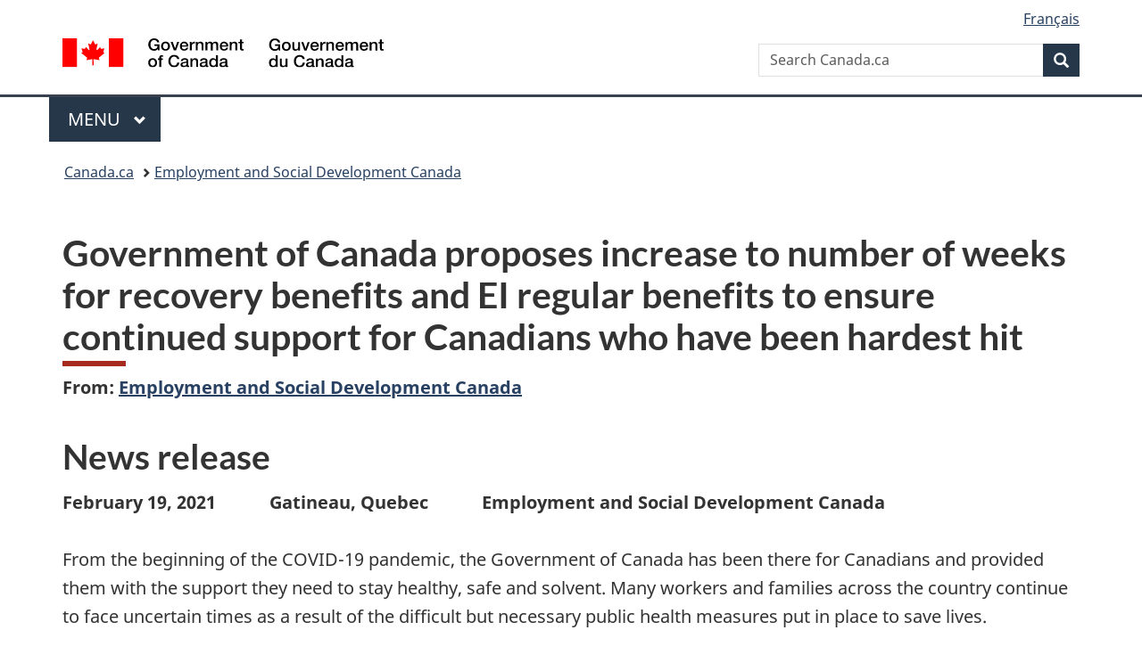

--- FILE ---
content_type: text/html;charset=utf-8
request_url: https://www.canada.ca/en/employment-social-development/news/2021/02/crb-extension.html?fbclid=IwAR0Dx6rLlZ9SNQWpgPBpLvaSKndQ-altEITsIfMaYHN7ykqLUxdlCSjlULg
body_size: 9758
content:
<!doctype html>

<!--[if lt IE 9]>
<html class="no-js lt-ie9" dir="ltr" lang="en" xmlns="http://www.w3.org/1999/xhtml">
<![endif]-->
<!--[if gt IE 8]><!-->
<html class="no-js" dir="ltr" lang="en" xmlns="http://www.w3.org/1999/xhtml">
<!--<![endif]-->
<head>
    
<meta http-equiv="X-UA-Compatible" content="IE=edge"/>
<meta charset="utf-8"/>
<title>Government of Canada proposes increase to number of weeks for recovery benefits and EI regular benefits to ensure continued support for Canadians who have been hardest hit - Canada.ca</title>
<meta content="width=device-width,initial-scale=1" name="viewport"/>


	<link rel="schema.dcterms" href="http://purl.org/dc/terms/"/>
	<link rel="canonical" href="https://www.canada.ca/en/employment-social-development/news/2021/02/crb-extension.html"/>
    <link rel="alternate" hreflang="en" href="https://www.canada.ca/en/employment-social-development/news/2021/02/crb-extension.html"/>
	
        <link rel="alternate" hreflang="fr" href="https://www.canada.ca/fr/emploi-developpement-social/nouvelles/2021/02/crb-extension.html"/>
	
	
		<meta name="description" content="From the beginning of the COVID-19 pandemic, the Government of Canada has been there for Canadians and provided them with the support they need to stay healthy, safe and solvent. Many workers and families across the country continue to face uncertain times as a result of the difficult but necessary public health measures put in place to save lives.  "/>
	
	
		<meta name="keywords" content="Employment insurance,Employment and Social Development Canada,Canada Revenue Agency,Canada,Employment insurance,Coronavirus (COVID-19),funding applicants,media,general public,government,news releases,Hon. Carla Qualtrough,Hon. Diane Lebouthillier"/>
	
	
		<meta name="author" content="Employment and Social Development Canada"/>
	
	
		<meta name="dcterms.title" content="Government of Canada proposes increase to number of weeks for recovery benefits and EI regular benefits to ensure continued support for Canadians who have been hardest hit"/>
	
	
		<meta name="dcterms.description" content="From the beginning of the COVID-19 pandemic, the Government of Canada has been there for Canadians and provided them with the support they need to stay healthy, safe and solvent. Many workers and families across the country continue to face uncertain times as a result of the difficult but necessary public health measures put in place to save lives.  "/>
	
	
		<meta name="dcterms.creator" content="Employment and Social Development Canada"/>
	
	
	
		<meta name="dcterms.language" title="ISO639-2/T" content="eng"/>
	
	
		<meta name="dcterms.subject" title="gccore" content="Economics and Industry;Insurance;Employment insurance"/>
	
	
		<meta name="dcterms.issued" title="W3CDTF" content="2021-02-19"/>
	
	
		<meta name="dcterms.modified" title="W3CDTF" content="2021-02-19"/>
	
	
		<meta name="dcterms.audience" content="funding applicants,media,general public,government"/>
	
	
		<meta name="dcterms.spatial" content="Canada"/>
	
	
		<meta name="dcterms.type" content="news releases"/>
	
	
	
	
	
		<meta name="dcterms.identifier" content="Employment_and_Social_Development_Canada"/>
	
	
		<meta name="generator" content="gcnews"/>
	
	
        



	<meta prefix="fb: https://www.facebook.com/2008/fbml" property="fb:pages" content="378967748836213, 160339344047502, 184605778338568, 237796269600506, 10860597051, 14498271095, 209857686718, 160504807323251, 111156792247197, 113429762015861, 502566449790031, 312292485564363, 1471831713076413, 22724568071, 17294463927, 1442463402719857, 247990812241506, 730097607131117, 1142481292546228, 1765602380419601, 131514060764735, 307780276294187, 427238637642566, 525934210910141, 1016214671785090, 192657607776229, 586856208161152, 1146080748799944, 408143085978521, 490290084411688, 163828286987751, 565688503775086, 460123390028, 318424514044, 632493333805962, 370233926766473, 173004244677, 1562729973959056, 362400293941960, 769857139754987, 167891083224996, 466882737009651, 126404198009505, 135409166525475, 664638680273646, 169011506491295, 217171551640146, 182842831756930, 1464645710444681, 218822426028, 218740415905, 123326971154939, 125058490980757, 1062292210514762, 1768389106741505, 310939332270090, 285960408117397, 985916134909087, 655533774808209, 1522633664630497, 686814348097821, 230798677012118, 320520588000085, 103201203106202, 273375356172196, 61263506236, 353102841161, 1061339807224729, 1090791104267764, 395867780593657, 1597876400459657, 388427768185631, 937815283021844, 207409132619743, 1952090675003143, 206529629372368, 218566908564369, 175257766291975, 118472908172897, 767088219985590, 478573952173735, 465264530180856, 317418191615817, 428040827230778, 222493134493922, 196833853688656, 194633827256676, 252002641498535, 398018420213195, 265626156847421, 202442683196210, 384350631577399, 385499078129720, 178433945604162, 398240836869162, 326182960762584, 354672164565195, 375081249171867, 333050716732105, 118996871563050, 240349086055056, 119579301504003, 185184131584797, 333647780005544, 306255172770146, 369589566399283, 117461228379000, 349774478396157, 201995959908210, 307017162692056, 145928592172074, 122656527842056">


	


    


	<script src="//assets.adobedtm.com/be5dfd287373/abb618326704/launch-3eac5e076135.min.js"></script>










<link rel="stylesheet" href="https://use.fontawesome.com/releases/v5.15.4/css/all.css" integrity="sha256-mUZM63G8m73Mcidfrv5E+Y61y7a12O5mW4ezU3bxqW4=" crossorigin="anonymous"/>
<script blocking="render" src="/etc/designs/canada/wet-boew/js/gcdsloader.min.js"></script>
<link rel="stylesheet" href="/etc/designs/canada/wet-boew/css/theme.min.css"/>
<link href="/etc/designs/canada/wet-boew/assets/favicon.ico" rel="icon" type="image/x-icon"/>
<noscript><link rel="stylesheet" href="/etc/designs/canada/wet-boew/css/noscript.min.css"/></noscript>






    
    
    
    

    
    



    
         

                              <script>!function(a){var e="https://s.go-mpulse.net/boomerang/",t="addEventListener";if("False"=="True")a.BOOMR_config=a.BOOMR_config||{},a.BOOMR_config.PageParams=a.BOOMR_config.PageParams||{},a.BOOMR_config.PageParams.pci=!0,e="https://s2.go-mpulse.net/boomerang/";if(window.BOOMR_API_key="KBFUZ-C9D7G-RB8SX-GRGEN-HGMC9",function(){function n(e){a.BOOMR_onload=e&&e.timeStamp||(new Date).getTime()}if(!a.BOOMR||!a.BOOMR.version&&!a.BOOMR.snippetExecuted){a.BOOMR=a.BOOMR||{},a.BOOMR.snippetExecuted=!0;var i,_,o,r=document.createElement("iframe");if(a[t])a[t]("load",n,!1);else if(a.attachEvent)a.attachEvent("onload",n);r.src="javascript:void(0)",r.title="",r.role="presentation",(r.frameElement||r).style.cssText="width:0;height:0;border:0;display:none;",o=document.getElementsByTagName("script")[0],o.parentNode.insertBefore(r,o);try{_=r.contentWindow.document}catch(O){i=document.domain,r.src="javascript:var d=document.open();d.domain='"+i+"';void(0);",_=r.contentWindow.document}_.open()._l=function(){var a=this.createElement("script");if(i)this.domain=i;a.id="boomr-if-as",a.src=e+"KBFUZ-C9D7G-RB8SX-GRGEN-HGMC9",BOOMR_lstart=(new Date).getTime(),this.body.appendChild(a)},_.write("<bo"+'dy onload="document._l();">'),_.close()}}(),"".length>0)if(a&&"performance"in a&&a.performance&&"function"==typeof a.performance.setResourceTimingBufferSize)a.performance.setResourceTimingBufferSize();!function(){if(BOOMR=a.BOOMR||{},BOOMR.plugins=BOOMR.plugins||{},!BOOMR.plugins.AK){var e=""=="true"?1:0,t="",n="aoitenix3iai22l5zvqq-f-e42a49701-clientnsv4-s.akamaihd.net",i="false"=="true"?2:1,_={"ak.v":"39","ak.cp":"368225","ak.ai":parseInt("231651",10),"ak.ol":"0","ak.cr":9,"ak.ipv":4,"ak.proto":"h2","ak.rid":"62feb569","ak.r":47394,"ak.a2":e,"ak.m":"dscb","ak.n":"essl","ak.bpcip":"3.145.50.0","ak.cport":40558,"ak.gh":"23.33.84.207","ak.quicv":"","ak.tlsv":"tls1.3","ak.0rtt":"","ak.0rtt.ed":"","ak.csrc":"-","ak.acc":"","ak.t":"1769852257","ak.ak":"hOBiQwZUYzCg5VSAfCLimQ==[base64]/vV8LRGwlOSzu7Q+yqUEfoqlx8vvMapStC0VR9H9xC/4bDUUQL8Gf0XW5DK1HyuCVk1RXsuHuh8wybz/Fp/MUqP//vatW6q0hz48lK82Ew4l9x770534r1O0rXIXdnZdMsFjjW64foFQGcn8pAxF0sp+bikXGZXnHhc6MVB3XdzPRaEt+e4VrHmv84oT3Ow1PReDbjqntfOg5hA7SdzyjIA=","ak.pv":"822","ak.dpoabenc":"","ak.tf":i};if(""!==t)_["ak.ruds"]=t;var o={i:!1,av:function(e){var t="http.initiator";if(e&&(!e[t]||"spa_hard"===e[t]))_["ak.feo"]=void 0!==a.aFeoApplied?1:0,BOOMR.addVar(_)},rv:function(){var a=["ak.bpcip","ak.cport","ak.cr","ak.csrc","ak.gh","ak.ipv","ak.m","ak.n","ak.ol","ak.proto","ak.quicv","ak.tlsv","ak.0rtt","ak.0rtt.ed","ak.r","ak.acc","ak.t","ak.tf"];BOOMR.removeVar(a)}};BOOMR.plugins.AK={akVars:_,akDNSPreFetchDomain:n,init:function(){if(!o.i){var a=BOOMR.subscribe;a("before_beacon",o.av,null,null),a("onbeacon",o.rv,null,null),o.i=!0}return this},is_complete:function(){return!0}}}}()}(window);</script></head>

<body vocab="http://schema.org/" resource="#wb-webpage" typeof="WebPage">

<script type="application/ld+json">
{
        "@context": "http://schema.org",
        "@type": "NewsArticle",
		"@id": "#json-ld",
		"mainEntityOfPage":{
                    "@type":"WebPageElement",
                    "@id":"#mainContent"
        },
		"sameAs": "#mainContent",
        "headline": "Government of Canada proposes increase to number of weeks for recovery benefits and EI regular benefits to ...",
        "datePublished": "2021-02-19T13:35:50",
        "dateModified": "2021-02-19T15:06:44",
        "description": "From the beginning of the COVID-19 pandemic, the Government of Canada has been there for Canadians and provided them with the support they need to stay healthy, safe and solvent. Many workers and families across the country continue to face uncertain times as a result of the difficult but necessary public health measures put in place to save lives.  ",
        "author": {
          "@type": "GovernmentOrganization",
          "name": "Employment and Social Development Canada",
		  "parentOrganization": {
                "@type": "GovernmentOrganization",
                "name": "Government of Canada",
				"@id":"#publisher"
           }
        },
        "publisher": {
          "@type": "GovernmentOrganization",
          "name": "Government of Canada",
          "logo": {
            "@type": "ImageObject",
            "url": "https://www.canada.ca/etc/designs/canada/wet-boew/assets/sig-blk-en.png"
          },
		  "parentOrganization": { "@id": "#publisher" }
        },
        "image": "https://www.canada.ca/content/dam/canada/bck-srh.jpg",
		"speakable": {
                    "@type": "SpeakableSpecification",
                    "cssSelector": [
                    "h1",
                    ".teaser"
                    ]
        }
}

</script>


    




    
        
        
        <div class="newpar new section">

</div>

    
        
        
        <div class="par iparys_inherited">

    
    
    
    
        
        
        <div class="global-header"><nav><ul id="wb-tphp">
	<li class="wb-slc"><a class="wb-sl" href="#wb-cont">Skip to main content</a></li>
	<li class="wb-slc"><a class="wb-sl" href="#wb-info">Skip to &#34;About government&#34;</a></li>
	
</ul></nav>

<header>
	<div id="wb-bnr" class="container">
		<div class="row">
			
			<section id="wb-lng" class="col-xs-3 col-sm-12 pull-right text-right">
    <h2 class="wb-inv">Language selection</h2>
    <div class="row">
        <div class="col-md-12">
            <ul class="list-inline mrgn-bttm-0">
                <li>
                    <a lang="fr" href="/fr/emploi-developpement-social/nouvelles/2021/02/crb-extension.html">
                        
                            <span class="hidden-xs" translate="no">Fran&ccedil;ais</span>
                            <abbr title="Fran&ccedil;ais" class="visible-xs h3 mrgn-tp-sm mrgn-bttm-0 text-uppercase" translate="no">fr</abbr>
                        
                        
                    </a>
                </li>
                
                
            </ul>
        </div>
    </div>
</section>
				<div class="brand col-xs-9 col-sm-5 col-md-4" property="publisher" resource="#wb-publisher" typeof="GovernmentOrganization">
					
                    
					
						
						<a href="/en.html" property="url">
							<img src="/etc/designs/canada/wet-boew/assets/sig-blk-en.svg" alt="Government of Canada" property="logo"/>
							<span class="wb-inv"> /
								
								<span lang="fr">Gouvernement du Canada</span>
							</span>
						</a>
					
					<meta property="name" content="Government of Canada"/>
					<meta property="areaServed" typeof="Country" content="Canada"/>
					<link property="logo" href="/etc/designs/canada/wet-boew/assets/wmms-blk.svg"/>
				</div>
				<section id="wb-srch" class="col-lg-offset-4 col-md-offset-4 col-sm-offset-2 col-xs-12 col-sm-5 col-md-4">
					<h2>Search</h2>
					
<form action="/en/sr/srb.html" method="get" name="cse-search-box" role="search">
	<div class="form-group wb-srch-qry">
		
		    <label for="wb-srch-q" class="wb-inv">Search Canada.ca</label>
			<input id="wb-srch-q" list="wb-srch-q-ac" class="wb-srch-q form-control" name="q" type="search" value="" size="34" maxlength="170" placeholder="Search Canada.ca"/>
		    
		

		<datalist id="wb-srch-q-ac">
		</datalist>
	</div>
	<div class="form-group submit">
	<button type="submit" id="wb-srch-sub" class="btn btn-primary btn-small" name="wb-srch-sub"><span class="glyphicon-search glyphicon"></span><span class="wb-inv">Search</span></button>
	</div>
</form>

				</section>
		</div>
	</div>
	<hr/>
	
	<div class="container"><div class="row">
		
        <div class="col-md-8">
        <nav class="gcweb-menu" typeof="SiteNavigationElement">
		<h2 class="wb-inv">Menu</h2>
		<button type="button" aria-haspopup="true" aria-expanded="false"><span class="wb-inv">Main </span>Menu <span class="expicon glyphicon glyphicon-chevron-down"></span></button>
<ul role="menu" aria-orientation="vertical" data-ajax-replace="/content/dam/canada/sitemenu/sitemenu-v2-en.html">
	<li role="presentation"><a role="menuitem" tabindex="-1" href="https://www.canada.ca/en/services/jobs.html">Jobs and the workplace</a></li>
	<li role="presentation"><a role="menuitem" tabindex="-1" href="https://www.canada.ca/en/services/immigration-citizenship.html">Immigration and citizenship</a></li>
	<li role="presentation"><a role="menuitem" tabindex="-1" href="https://travel.gc.ca/">Travel and tourism</a></li>
	<li role="presentation"><a role="menuitem" tabindex="-1" href="https://www.canada.ca/en/services/business.html">Business and industry</a></li>
	<li role="presentation"><a role="menuitem" tabindex="-1" href="https://www.canada.ca/en/services/benefits.html">Benefits</a></li>
	<li role="presentation"><a role="menuitem" tabindex="-1" href="https://www.canada.ca/en/services/health.html">Health</a></li>
	<li role="presentation"><a role="menuitem" tabindex="-1" href="https://www.canada.ca/en/services/taxes.html">Taxes</a></li>
	<li role="presentation"><a role="menuitem" tabindex="-1" href="https://www.canada.ca/en/services/environment.html">Environment and natural resources</a></li>
	<li role="presentation"><a role="menuitem" tabindex="-1" href="https://www.canada.ca/en/services/defence.html">National security and defence</a></li>
	<li role="presentation"><a role="menuitem" tabindex="-1" href="https://www.canada.ca/en/services/culture.html">Culture, history and sport</a></li>
	<li role="presentation"><a role="menuitem" tabindex="-1" href="https://www.canada.ca/en/services/policing.html">Policing, justice and emergencies</a></li>
	<li role="presentation"><a role="menuitem" tabindex="-1" href="https://www.canada.ca/en/services/transport.html">Transport and infrastructure</a></li>
	<li role="presentation"><a role="menuitem" tabindex="-1" href="https://www.international.gc.ca/world-monde/index.aspx?lang=eng">Canada and the world</a></li>
	<li role="presentation"><a role="menuitem" tabindex="-1" href="https://www.canada.ca/en/services/finance.html">Money and finances</a></li>
	<li role="presentation"><a role="menuitem" tabindex="-1" href="https://www.canada.ca/en/services/science.html">Science and innovation</a></li>
	<li role="presentation"><a role="menuitem" tabindex="-1" href="https://www.canada.ca/en/services/life-events.html">Manage life events</a></li>
</ul>

		
        </nav>   
        </div>
		
		
		
    </div></div>
	
		<nav id="wb-bc" property="breadcrumb"><h2 class="wb-inv">You are here:</h2><div class="container"><ol class="breadcrumb">
<li><a href='/en.html'>Canada.ca</a></li>
<li><a href='/en/employment-social-development.html'>Employment and Social Development Canada</a></li>
</ol></div></nav>


	

  
</header>
</div>

    

</div>

    




	











<!--/* Hide Nav; Hide Right Rail /*-->

    <main role="main" property="mainContentOfPage" typeof="WebPageElement" resource="#wb-main" class="container">
        <div>


<div class="aem-Grid aem-Grid--12 aem-Grid--default--12 ">
    
    <div class="news-release-container base-content-container parbase aem-GridColumn aem-GridColumn--default--12">

<div id="news-release-container">

    <!-- News Release -->
    <div>
    <h1 property="name headline" id="wb-cont">Government of Canada proposes increase to number of weeks for recovery benefits and EI regular benefits to ensure continued support for Canadians who have been hardest hit</h1>
<p class="gc-byline"><strong>From: <a href="/en/employment-social-development.html">Employment and Social Development Canada</a> 

</strong></p>
</div>
    <div>
    <h2>News release</h2>

</div>
    <p class="teaser hidden">From the beginning of the COVID-19 pandemic, the Government of Canada has been there for Canadians and provided them with the support they need to stay healthy, safe and solvent. Many workers and families across the country continue to face uncertain times as a result of the difficult but necessary public health measures put in place to save lives.  </p>

    <div class="mrgn-bttm-md">

<div class="row"> 

	
    
        <div class="col-md-auto">
<div class="cmp-text">
    <p><strong>February 19, 2021&nbsp; &nbsp; &nbsp; &nbsp; &nbsp; &nbsp;&nbsp;Gatineau, Quebec&nbsp; &nbsp; &nbsp; &nbsp; &nbsp; &nbsp;&nbsp;Employment and Social Development Canada<br><br></strong>From the beginning of the COVID-19 pandemic, the Government of Canada has been there for Canadians and provided them with the support they need to stay healthy, safe and solvent. Many workers and families across the country continue to face uncertain times as a result of the difficult but necessary public health measures put in place to save lives.<br><br> That is why the Minister of Employment, Workforce Development and Disability Inclusion, Carla Qualtrough, today announced the Government of Canada’s intent to introduce regulatory and legislative amendments to increase the number of weeks of benefits available for the Canada Recovery Benefit (CRB), the Canada Recovery Sickness Benefit (CRSB), the Canada Recovery Caregiving Benefit (CRCB) and Employment Insurance (EI) regular benefits.<br><br> As some workers could begin to exhaust their benefits in late March, this increase would ensure continued support as Canada’s economy and labour force recovers. It would also provide additional access to the Canada Recovery Sickness Benefit, so that Canadians do not have to make the choice between going to work sick and putting food on the table.<br><br> The proposed changes would:</p> 
<ul> 
 <li>increase the number of weeks available under the Canada Recovery Benefit (CRB) and the Canada Recovery Caregiving Benefit (CRCB) by 12 weeks extending the maximum duration of the benefits through regulation from 26 weeks to up to 38 weeks;</li> 
 <li>increase the number of weeks available under the Canada Recovery Sickness Benefit (CRSB) through regulation from the current 2 weeks to 4 weeks; and</li> 
 <li>increase the number of weeks of EI regular benefits available by up to 24 weeks to a maximum of 50 weeks through legislation, for claims that are made between September 27, 2020 and September 25, 2021.</li> 
</ul> 
<p>To ensure employees in the federally regulated private sector can access the proposed additional weeks of CRCB and CRSB without the risk of losing their jobs, the maximum length of the leave related to COVID-19 under the <em>Canada Labour Code</em> would also be extended.<br><br> Provincial and territorial governments will determine whether they need to amend their job-protected leaves in order to facilitate employees’ access to the proposed additional weeks of CRSB and CRCB benefits.<br><br> Subject to the legislation receiving Royal Assent, in addition, self-employed workers who have opted in to the EI program to access special benefits would be able to use a 2020 earnings threshold of $5,000, compared to the previous threshold of $7,555. This change would be retroactive to claims established as of January 3, 2021 and would apply until September 25, 2021.<br><br> By increasing the number of available weeks for these important benefits, the Government is giving certainty to workers in hard hit sectors and their families, and better positioning our economy to recover.&nbsp;</p>
</div>

    

</div>
	
</div></div>

    

    
        
        

        <div>
    <h2>Quotes</h2>

</div>
        

        


        
    

    
    
        
            
        
				
                    
    			
                
                
                    <blockquote data-emptytext="Blockquote">
                        <p><em>“Canadian workers can be confident that our government will always be there to support them through this pandemic, regardless of where they live in Canada or who they work for. We created recovery benefits and introduced flexibilities to the EI program so that workers who needed support in this new phase of the pandemic could continue to provide for their families. By increasing the number of weeks available for these important benefits, we are easing a big financial stress for workers and giving them the certainty they need.”<br></em>–Minister of Employment, Workforce Development and Disability Inclusion, Carla Qualtrough</p>

                    </blockquote>
                
            
        
				
                    
    			
                
                
                    <blockquote data-emptytext="Blockquote">
                        <p><em>It’s been nearly a year since Canadians first faced the challenges of adapting to life during a pandemic. Since the beginning, the Canada Revenue Agency has prioritized our work to ensure any Canadian worker who lost income due to COVID-19 would still have the means to live. Today’s announcement demonstrates our commitment to that priority has not changed. Once implemented, these measures will ensure Canadians avoid further financial challenges while maintaining the health and safety of their families.”<br></em>– Minister of National Revenue, Diane Lebouthillier</p>

                    </blockquote>
                
            
        

        
    
 

        
    
        <div>
    <h2>Quick facts</h2>

</div>
        

        


        
    

    
    
        
            

    

            <ul>
                <li>
                	
              			
						
                			<p>Effective September 27, 2020 the three temporary recovery benefits were put in place to support workers who do not qualify for EI and require income support in relation to COVID-19. They include the Canada Recovery Benefit, the Canada Recovery Caregiving Benefit and the Canada Recovery Sickness Benefit.<strong></strong></p>

						
                		
                    	
                <li>
                	
              			
						
                			<p>As of February 14, 2021, the numbers of unique applicants that have accessed the recovery benefits are:</p>
<ul>
<li>1,715,090 for the Canada Recovery Benefit;</li>
<li>333,760 for the Canada Recovery Caregiving Benefit; and</li>
<li>392,280 for the Canada Recovery Sickness Benefit.</li>
</ul>

						
                		
                    	
                <li>
                	
              			
						
                			<p>As of February 14, 2021 there were 2,045,250 active EI regular benefit claimants.</p>

						
                		
                    	
                <li>
                	
              			
						
                			<p>Canadians would continue to apply for the recovery benefits through the Canada Revenue Agency and for Employment Insurance benefits through Service Canada.&nbsp;</p>

						
                		
                    	
	    	</li>
            </ul>
                
                
	

        
    
 

        

        

        


    

    <section class="lnkbx well">
        <h2 class="mrgn-tp-0">Associated links</h2>

        <ul>
            
                <li>
                    <a href="https://www.canada.ca/en/public-health/services/diseases/coronavirus-disease-covid-19.html" title="Coronavirus disease (COVID-19)">Coronavirus disease (COVID-19)</a>
                </li>
            
                <li>
                    <a href="https://www.canada.ca/en/department-finance/economic-response-plan.html" title="Canada’s COVID-19 Economic Response Plan">Canada’s COVID-19 Economic Response Plan </a>
                </li>
            
                <li>
                    <a href="https://www.canada.ca/en/employment-social-development/news/2020/10/legislation-to-support-new-recovery-benefits-for-canadians-unable-to-work-due-to-covid-19.html" title="Legislation to support new recovery benefits and extend funding for COVID-19 measures receives Royal – Assent">Legislation to support new recovery benefits and extend funding for COVID-19 measures receives Royal – Assent</a>
                </li>
            
                <li>
                    <a href="https://www.canada.ca/en/employment-social-development/news/2020/10/backgrounder.html" title="Backgrounder: The COVID-19 Response Measures Act">Backgrounder:  The COVID-19 Response Measures Act</a>
                </li>
            
        </ul>

        
    </section>




    
        <div>
    <h2>Contacts</h2>

</div>
        
    

    
        <p><strong>For media enquiries, please contact:</strong></p> 
<p>Marielle Hossack<br> Press Secretary<br> Office of the Minister of Employment, Workforce Development and Disability Inclusion, Carla Qualtrough<br><a href="mailto:marielle.hossack@hrsdc-rhdcc.gc.ca">marielle.hossack@hrsdc-rhdcc.gc.ca</a></p> 
<p>Media Relations Office<br> Employment and Social Development Canada<br> 819-994-5559<br><a href="mailto:media@hrsdc-rhdcc.gc.ca">media@hrsdc-rhdcc.gc.ca</a><br><a href="https://twitter.com/esdc_gc?lang=en">Follow us on Twitter</a></p>
    




    

    

    
	<div class="mrgn-tp-lg">
    	<div class="news-tags" id="dtmnewsribk">
    <span>Search for related information by keyword:</span>
    
        
        <span>
            
           		<a href="https://www.canada.ca/en/sr/srb/sra.html?_charset_=UTF-8&allq=Employment%20insurance&exctq=&anyq=&noneq=&fqupdate=&dmn=&fqocct=#wb-land">Employment insurance</a>
           
        </span>
    
        <span> | </span>
        <span>
            
           		<a href="https://www.canada.ca/en/sr/srb/sra.html?_charset_=UTF-8&allq=Employment%20and%20Social%20Development%20Canada&exctq=&anyq=&noneq=&fqupdate=&dmn=&fqocct=#wb-land">Employment and Social Development Canada</a>
           
        </span>
    
        <span> | </span>
        <span>
            
           		<a href="https://www.canada.ca/en/sr/srb/sra.html?_charset_=UTF-8&allq=Canada%20Revenue%20Agency&exctq=&anyq=&noneq=&fqupdate=&dmn=&fqocct=#wb-land">Canada Revenue Agency</a>
           
        </span>
    
        <span> | </span>
        <span>
            
           		<a href="https://www.canada.ca/en/sr/srb/sra.html?_charset_=UTF-8&allq=Canada&exctq=&anyq=&noneq=&fqupdate=&dmn=&fqocct=#wb-land">Canada</a>
           
        </span>
    
        <span> | </span>
        <span>
            
           		<a href="https://www.canada.ca/en/sr/srb/sra.html?_charset_=UTF-8&allq=Coronavirus%20(COVID-19)&exctq=&anyq=&noneq=&fqupdate=&dmn=&fqocct=#wb-land">Coronavirus (COVID-19)</a>
           
        </span>
    
        <span> | </span>
        <span>
            
           		<a href="https://www.canada.ca/en/sr/srb/sra.html?_charset_=UTF-8&allq=funding%20applicants&exctq=&anyq=&noneq=&fqupdate=&dmn=&fqocct=#wb-land">funding applicants</a>
           
        </span>
    
        <span> | </span>
        <span>
            
           		<a href="https://www.canada.ca/en/sr/srb/sra.html?_charset_=UTF-8&allq=media&exctq=&anyq=&noneq=&fqupdate=&dmn=&fqocct=#wb-land">media</a>
           
        </span>
    
        <span> | </span>
        <span>
            
           		<a href="https://www.canada.ca/en/sr/srb/sra.html?_charset_=UTF-8&allq=general%20public&exctq=&anyq=&noneq=&fqupdate=&dmn=&fqocct=#wb-land">general public</a>
           
        </span>
    
        <span> | </span>
        <span>
            
           		<a href="https://www.canada.ca/en/sr/srb/sra.html?_charset_=UTF-8&allq=government&exctq=&anyq=&noneq=&fqupdate=&dmn=&fqocct=#wb-land">government</a>
           
        </span>
    
        <span> | </span>
        <span>
            
           		<a href="https://www.canada.ca/en/sr/srb/sra.html?_charset_=UTF-8&allq=news%20releases&exctq=&anyq=&noneq=&fqupdate=&dmn=&fqocct=#wb-land">news releases</a>
           
        </span>
    
</div>
    </div>
</div>


</div>

    
</div>
</div>
        <section class="pagedetails">
    <h2 class="wb-inv">Page details</h2>
    
        <gcds-date-modified>
	2021-02-19
</gcds-date-modified>

</section>

    </main>



    




    
        
        
        <div class="newpar new section">

</div>

    
        
        
        <div class="par iparys_inherited">

    
    
    
    

</div>

    




    




    
        
        
        <div class="newpar new section">

</div>

    
        
        
        <div class="par iparys_inherited">

    
    
    
    
        
        
        <div class="global-footer">
    <footer id="wb-info">
	    <h2 class="wb-inv">About this site</h2>
    		
        <div class="gc-main-footer">
			<div class="container">
	<nav>
	<h3>Government of Canada</h3>
	<ul class="list-col-xs-1 list-col-sm-2 list-col-md-3">
		<li><a href="/en/contact.html">All contacts</a></li>
		<li><a href="/en/government/dept.html">Departments and agencies</a></li>
		<li><a href="/en/government/system.html">About government</a></li>
	</ul>
	<h4><span class="wb-inv">Themes and topics</span></h4>
	<ul class="list-unstyled colcount-sm-2 colcount-md-3">			
		<li><a href="/en/services/jobs.html">Jobs</a></li>
		<li><a href="/en/services/immigration-citizenship.html">Immigration and citizenship</a></li>
		<li><a href="https://travel.gc.ca/">Travel and tourism</a></li>
		<li><a href="/en/services/business.html">Business</a></li>
		<li><a href="/en/services/benefits.html">Benefits</a></li>
		<li><a href="/en/services/health.html">Health</a></li>
		<li><a href="/en/services/taxes.html">Taxes</a></li>
		<li><a href="/en/services/environment.html">Environment and natural resources</a></li>
		<li><a href="/en/services/defence.html">National security and defence</a></li>
		<li><a href="/en/services/culture.html">Culture, history and sport</a></li>
		<li><a href="/en/services/policing.html">Policing, justice and emergencies</a></li>
		<li><a href="/en/services/transport.html">Transport and infrastructure</a></li>
		<li><a href="https://www.international.gc.ca/world-monde/index.aspx?lang=eng">Canada and the world</a></li>
		<li><a href="/en/services/finance.html">Money and finances</a></li>
		<li><a href="/en/services/science.html">Science and innovation</a></li>
		<li><a href="/en/services/indigenous-peoples.html">Indigenous Peoples</a></li>
		<li><a href="/en/services/veterans-military.html">Veterans and military</a></li>
		<li><a href="/en/services/youth.html">Youth</a></li>
		<li><a href="/en/services/life-events.html">Manage life events</a></li>		
	</ul>
	</nav>
</div>
	
        </div>
        <div class="gc-sub-footer">
            <div class="container d-flex align-items-center">
            <nav>
                <h3 class="wb-inv">Government of Canada Corporate</h3>
                <ul>
                
                    		<li><a href="https://www.canada.ca/en/social.html">Social media</a></li>
		<li><a href="https://www.canada.ca/en/mobile.html">Mobile applications</a></li>
		<li><a href="https://www.canada.ca/en/government/about-canada-ca.html">About Canada.ca</a></li>
                
                <li><a href="/en/transparency/terms.html">Terms and conditions</a></li>
                <li><a href="/en/transparency/privacy.html">Privacy</a></li>
                </ul>
            </nav>
                <div class="wtrmrk align-self-end">
                    <img src="/etc/designs/canada/wet-boew/assets/wmms-blk.svg" alt="Symbol of the Government of Canada"/>
                </div>
            </div>
        </div>
    </footer>

</div>

    

</div>

    




    







    <script type="text/javascript">_satellite.pageBottom();</script>






<script src="//ajax.googleapis.com/ajax/libs/jquery/2.2.4/jquery.min.js" integrity="sha256-BbhdlvQf/xTY9gja0Dq3HiwQF8LaCRTXxZKRutelT44=" crossorigin="anonymous"></script>
<script src="/etc/designs/canada/wet-boew/js/ep-pp.min.js"></script>
<script src="/etc/designs/canada/wet-boew/js/wet-boew.min.js"></script>
<script src="/etc/designs/canada/wet-boew/js/theme.min.js"></script>




</body>
</html>
